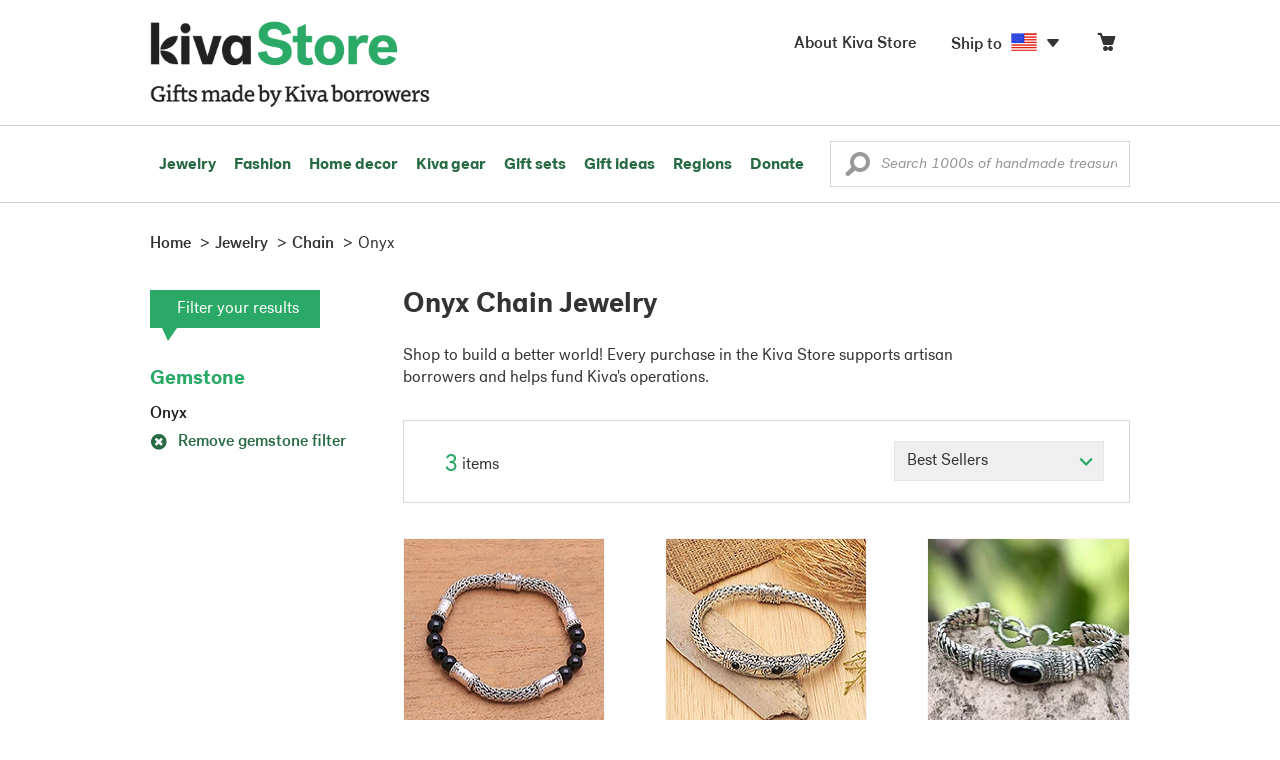

--- FILE ---
content_type: text/css
request_url: https://store.kiva.org/assets/css/foncy.css
body_size: 3833
content:
@font-face{font-family:'PostGrotesk';src:url('/assets/css/fonts/PostGrotesk/PostGrotesk-Bold.eot') format('eot'),url('/assets/css/fonts/PostGrotesk/PostGrotesk-Bold.woff') format('woff'),url('/assets/css/fonts/PostGrotesk/PostGrotesk-Bold.svg') format('svg');font-weight:700;font-style:normal}@font-face{font-family:'PostGrotesk';src:url('/assets/css/fonts/PostGrotesk/PostGrotesk-BoldItalic.eot') format('eot'),url('/assets/css/fonts/PostGrotesk/PostGrotesk-BoldItalic.woff') format('woff'),url('/assets/css/fonts/PostGrotesk/PostGrotesk-BoldItalic.svg') format('svg');font-weight:700;font-style:italic}@font-face{font-family:'PostGrotesk';src:url('/assets/css/fonts/PostGrotesk/PostGrotesk-Medium.eot') format('eot'),url('/assets/css/fonts/PostGrotesk/PostGrotesk-Medium.woff') format('woff'),url('/assets/css/fonts/PostGrotesk/PostGrotesk-Medium.svg') format('svg');font-weight:400;font-style:normal}@font-face{font-family:'PostGrotesk';src:url('/assets/css/fonts/PostGrotesk/PostGrotesk-MediumItalic.eot') format('eot'),url('/assets/css/fonts/PostGrotesk/PostGrotesk-MediumItalic.woff') format('woff'),url('/assets/css/fonts/PostGrotesk/PostGrotesk-MediumItalic.svg') format('svg');font-weight:400;font-style:italic}@font-face{font-family:'PostGrotesk';src:url('/assets/css/fonts/PostGrotesk/PostGrotesk-Book.eot') format('eot'),url('/assets/css/fonts/PostGrotesk/PostGrotesk-Book.woff') format('woff'),url('/assets/css/fonts/PostGrotesk/PostGrotesk-Book.svg') format('svg');font-weight:300;font-style:normal}@font-face{font-family:'PostGrotesk';src:url('/assets/css/fonts/PostGrotesk/PostGrotesk-BookItalic.eot') format('eot'),url('/assets/css/fonts/PostGrotesk/PostGrotesk-BookItalic.woff') format('woff'),url('/assets/css/fonts/PostGrotesk/PostGrotesk-BookItalic.svg') format('svg');font-weight:300;font-style:italic}@font-face{font-family:'Museo Slab 300';src:url('/assets/css/fonts/MuseoSlab/Museo_Slab_300.eot');src:url('/assets/css/fonts/MuseoSlab/Museo_Slab_300.eot?iefix') format('eot'),url('/assets/css/fonts/MuseoSlab/Museo_Slab_300.woff') format('woff'),url('/assets/css/fonts/MuseoSlab/Museo_Slab_300.ttf') format('truetype');font-weight:300;font-style:normal}@font-face{font-family:'Museo Slab 500';src:url('/assets/css/fonts/MuseoSlab/Museo_Slab_500.eot');src:url('/assets/css/fonts/MuseoSlab/Museo_Slab_500.eot?iefix') format('eot'),url('/assets/css/fonts/MuseoSlab/Museo_Slab_500.woff') format('woff'),url('/assets/css/fonts/MuseoSlab/Museo_Slab_500.ttf') format('truetype');font-weight:500;font-style:normal}@font-face{font-family:'Proxima Nova Light';src:url('/assets/css/fonts/ProximaNova/ProximaNova-Light.eot');src:url('/assets/css/fonts/ProximaNova/ProximaNova-Light.eot?iefix') format('eot'),url('/assets/css/fonts/ProximaNova/ProximaNova-Light.woff') format('woff'),url('/assets/css/fonts/ProximaNova/ProximaNova-Light.ttf') format('truetype');font-weight:200;font-style:normal}@font-face{font-family:'Proxima Nova Regular';src:url('/assets/css/fonts/ProximaNova/ProximaNova-Reg.eot');src:url('/assets/css/fonts/ProximaNova/ProximaNova-Reg.eot?iefix') format('eot'),url('/assets/css/fonts/ProximaNova/ProximaNova-Reg.woff') format('woff'),url('/assets/css/fonts/ProximaNova/ProximaNova-Reg.ttf') format('truetype');font-weight:400;font-style:normal}@font-face{font-family:'Proxima Nova Semibold';src:url('/assets/css/fonts/ProximaNova/ProximaNova-Sbold.eot');src:url('/assets/css/fonts/ProximaNova/ProximaNova-Sbold.eot?iefix') format('eot'),url('/assets/css/fonts/ProximaNova/ProximaNova-Sbold.woff') format('woff'),url('/assets/css/fonts/ProximaNova/ProximaNova-Sbold.ttf') format('truetype');font-weight:600;font-style:normal}